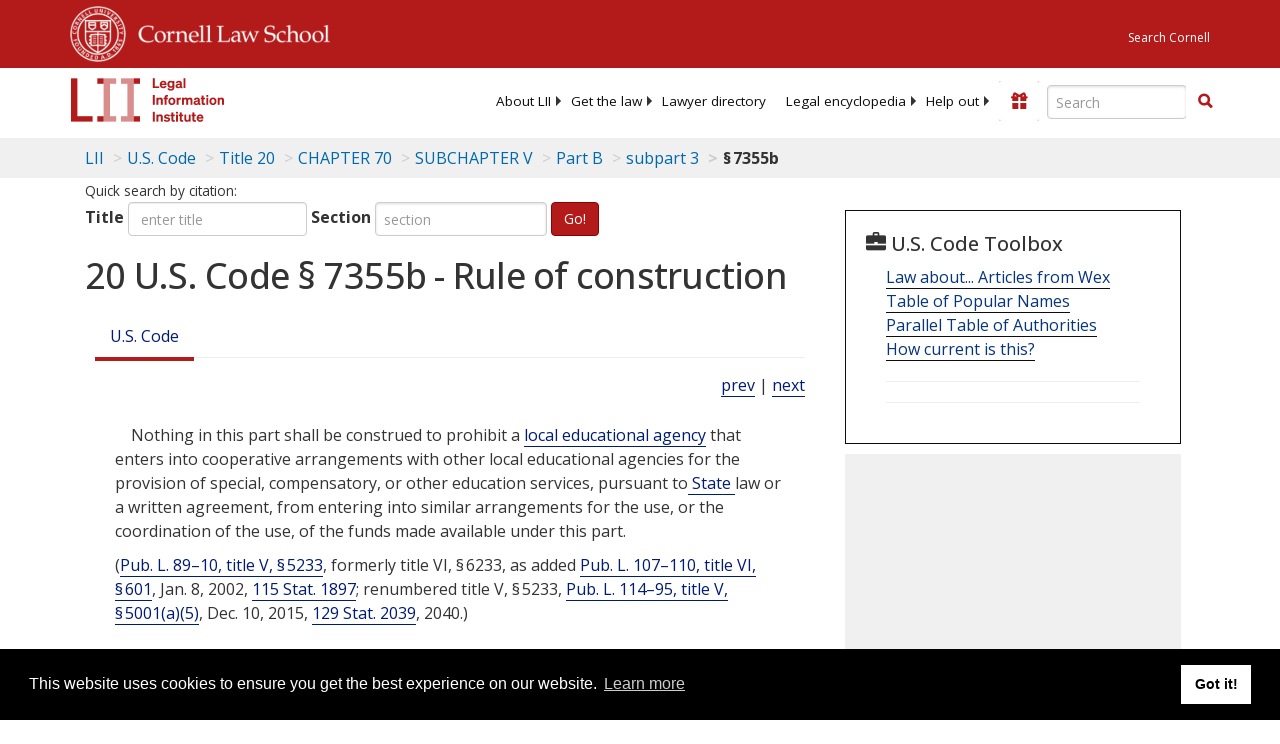

--- FILE ---
content_type: text/html; charset=UTF-8
request_url: https://www.law.cornell.edu/ajax/lii-fundraiser.php
body_size: 2
content:
{"enabled":"0","omitted":false,"onpage":"\/uscode\/text\/20\/7355b"}

--- FILE ---
content_type: text/html; charset=utf-8
request_url: https://www.google.com/recaptcha/api2/aframe
body_size: 266
content:
<!DOCTYPE HTML><html><head><meta http-equiv="content-type" content="text/html; charset=UTF-8"></head><body><script nonce="02eJVRlbv_sQtt1W1NwROg">/** Anti-fraud and anti-abuse applications only. See google.com/recaptcha */ try{var clients={'sodar':'https://pagead2.googlesyndication.com/pagead/sodar?'};window.addEventListener("message",function(a){try{if(a.source===window.parent){var b=JSON.parse(a.data);var c=clients[b['id']];if(c){var d=document.createElement('img');d.src=c+b['params']+'&rc='+(localStorage.getItem("rc::a")?sessionStorage.getItem("rc::b"):"");window.document.body.appendChild(d);sessionStorage.setItem("rc::e",parseInt(sessionStorage.getItem("rc::e")||0)+1);localStorage.setItem("rc::h",'1768908934742');}}}catch(b){}});window.parent.postMessage("_grecaptcha_ready", "*");}catch(b){}</script></body></html>